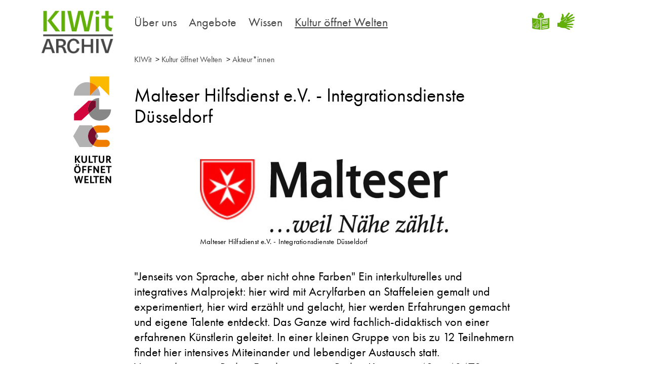

--- FILE ---
content_type: text/html
request_url: https://kiwit.org/kultur-oeffnet-welten/akteur-innen/akteurinnen_detail.html%3Fid=798.html
body_size: 2650
content:

<!DOCTYPE html>
<!--[if IE 7 ]><html class="ie ie7" lang="en"> <![endif]-->
<!--[if IE 8 ]><html class="ie ie8" lang="en"> <![endif]-->
<!--[if IE 9 ]><html class="ie ie9" lang="en"> <![endif]-->
<!--[if (gte IE 10)|!(IE)]><!-->
<html lang="de">
<!--<![endif]-->
<head>
<!-- Basic Page Needs ================================================== -->
<meta charset="utf-8">
<meta http-equiv="X-UA-Compatible" content="IE=edge">
<meta name="viewport" content="width=device-width, initial-scale=1">

<title>Malteser Hilfsdienst e.V. - Integrationsdienste Düsseldorf | KIWit - Kompetenzverbund Kulturelle Integration und Wissenstransfer</title>
<meta property="og:title" content="Malteser Hilfsdienst e.V. - Integrationsdienste Düsseldorf | KIWit - Kompetenzverbund Kulturelle Integration und Wissenstransfer">
<meta property="og:image" content="/uploads/participant/_user/07601bb3a6ce78d4c20d635e4caa2fff7adcb968.jpeg">
<meta name="twitter:card" content="summary">
<meta name="twitter:title" content="Malteser Hilfsdienst e.V. - Integrationsdienste Düsseldorf | KIWit - Kompetenzverbund Kulturelle Integration und Wissenstransfer">
<meta property="twitter:image" content="/uploads/participant/_user/07601bb3a6ce78d4c20d635e4caa2fff7adcb968.jpeg">
<link rel="canonical" href="akteurinnen_detail.html%3Fid=798.html" />

<!-- CSS ================================================== -->
<link rel="stylesheet" type="text/css" href="../../media/global/css/main_min_css_35473.css" media="screen,print" />
<!-- Favicons ================================================== -->
<link rel="shortcut icon" href="../../media/global/images/favicon.ico">
</head>
<body role="document">
<header id="top" class="header">
<div class="container ">
<div class="row">
<div class="col-sm-2 col-xs-4 logoContainer">
<div class="logo">
<a class="kiwit" href="/startseite.html">
<img src="../../media/global/images/logo-kiwit-horizontal.png" alt="Logo KIWIT">
</a>
<a href="/">
<img src="../../media/global/images/logo.svg" alt="Logo" class="hidden-mobile" width="84">
<img src="../../media/global/images/logo_small.svg" alt="Logo" class="visible-mobile" width="84">
</a>
</div>
</div>
<div class="col-sm-10 col-xs-8 menuContainer">
<div class="megamenuContainer">
<nav class="menu">
<ul>
<li>
<a title="Über uns" href="../../ueber_uns/ueber-uns.html">
Über uns
<span class="menu-dropdown-icon"></span>
</a>
<ul>
<li>
<a href="../../ueber_uns/kiwit-und-verbundpartner/kiwit-und-verbundpartner.html" title="KIWit &amp; Verbundpartner">KIWit &amp; Verbundpartner</a>
</li>
<li>
<a href="../../ueber_uns/kultur-oeffnet-welten/kultur-oeffnet-welten.html" title="Kultur öffnet Welten">Kultur öffnet Welten</a>
</li>
<li>
<a href="../../ueber_uns/kontakt/kontakt.html" title="Kontakt">Kontakt</a>
</li>
</ul>
</li>
<li>
<a title="Angebote" href="../../angebote/angebote.html">
Angebote
<span class="menu-dropdown-icon"></span>
</a>
<ul>
<li>
<a href="../../angebote/beratung/beratung.html" title="Beratung">Beratung</a>
</li>
<li>
<a href="../../angebote/weiterbildung/weiterbildung.html" title="Weiterbildung">Weiterbildung</a>
</li>
<li>
<a href="../../angebote/wissenstransfer/wissenstransfer.html" title="Wissenstransfer">Wissenstransfer</a>
</li>
<li>
<a href="../../angebote/kiwit-veranstaltungen/kiwit-veranstaltungen.html" title="KIWit-Veranstaltungen">KIWit-Veranstaltungen</a>
</li>
</ul>
</li>
<li>
<a title="Wissen" href="../../wissen/wissen.html">
Wissen
<span class="menu-dropdown-icon"></span>
</a>
<ul>
<li>
<a href="../../wissen/materialien/materialien.html" title="Materialien &amp; Downloads">Materialien &amp; Downloads</a>
</li>
<li>
<a href="../../wissen/dokumentationen/dokumentationen.html" title="Dokumentationen">Dokumentationen</a>
</li>
<li>
<a href="../../wissen/online-dossiers/online-dossiers.html" title="Online-Dossiers">Online-Dossiers</a>
</li>
</ul>
</li>
<li>
<a class="active" href="../kultur-oeffnet-welten.html" title="Kultur öffnet Welten">
Kultur öffnet Welten
<span class="menu-dropdown-icon"></span>
</a>
<ul>
<li>
<a class="active" href="akteurinnen.html" title="Akteur*innen">Akteur*innen</a>
</li>
<li>
<a href="../podcast/podcast.html" title="Podcast">Podcast</a>
</li>
<li>
<a href="../positionen/positionen-liste.html" title="Positionen">Positionen</a>
</li>
</ul>
</li>
</ul>
</nav>
<div class="quick-search-wrapper">
<a href="../../leichte-sprache/leichte-sprache.html" class="logoERT"><img src="../../media/global/images/logo_etr_gruen.png" alt="Einfache Sprache"></a>
<a href="../../gebaerdensprache/gebaerdensprache.html" class="logoDGS"><img src="../../media/global/images/logo_dgs.png" alt="Gebärdensprache"></a>
</div>
</div>
</div>
</div>
</div>
</header>
<div class="container breadcrumb">
<div class="row">
<div class="col-md-9 col-md-offset-2 col-sm-10 col-sm-offset-1 col-xs-12 contentContainer">
<a href="../../startseite.html">KIWit</a>
&nbsp;>&nbsp;<a href="../kultur-oeffnet-welten.html">Kultur öffnet Welten</a>
&nbsp;>&nbsp;<a href="akteurinnen.html">Akteur*innen</a>
</div>
</div>
</div>
<div class="container" role="main">
<div class="row">
<div class="col-md-8 col-md-offset-2 col-sm-10 col-sm-offset-1 col-xs-12 col-centered contentContainer">
    <div class="module detail-page-head">
        <h1>Malteser Hilfsdienst e.V. - Integrationsdienste Düsseldorf</h1>
    </div>
        <div class="module detail-page-image">
      <div class="row">
          <div class="col-md-8 col-sm-8 col-sm-offset-2 col-xs-12">
              <figure class="figure">
                  <img title="Malteser Hilfsdienst e.V. - Integrationsdienste Düsseldorf" alt="Malteser Hilfsdienst e.V. - Integrationsdienste Düsseldorf" src="/uploads/participant/_user/07601bb3a6ce78d4c20d635e4caa2fff7adcb968.jpeg" class="figure-img img-responsive"/>
                  <figcaption class="figure-caption">Malteser Hilfsdienst e.V. - Integrationsdienste Düsseldorf</figcaption>
              </figure>
          </div>
      </div>
    </div>
    
    <div class="module detail-page-description">
        <p>
          &quot;Jenseits von Sprache, aber nicht ohne Farben&quot;
Ein interkulturelles und integratives Malprojekt: hier wird mit Acrylfarben an Staffeleien gemalt und experimentiert, hier wird erzählt und gelacht, hier werden Erfahrungen gemacht und eigene Talente entdeckt. Das Ganze wird fachlich-didaktisch von einer erfahrenen Künstlerin geleitet. In einer kleinen Gruppe von bis zu 12 Teilnehmern findet hier intensives Miteinander und lebendiger Austausch statt.
Veranstaltungsort: Rather Familienzentrum, Rather Kreuzweg 43 in 40472 Düsseldorf
Das Projekt &quot;Jenseits von Sprache, aber nicht ohne Farben&quot; wird  durch das Bundeskanzleramt, vertr. durch die Staatsministerin für Migration, Flüchtlinge und Integration (Frau Widmann-Mauz) sowie durch den Verfügungsfonds &quot;Soziale Stadt&quot; gefördert.
        </p>
     </div>
    <div class="module detail-page-vcard">
                    <p class="plain">Kultur öffnet Welten, weil:</p>
            <p>Kultur ist universell. Kultur kennt keine Grenzen. Kultur bietet Begegnung, Teilhabe und Austausch.</p>
            </div>

</div>
<div class="col-md-9 col-md-offset-2 col-sm-12 col-xs-12 col-centered contentContainer">


</div>
</div>
</div>
<!-- footer -->
<footer class="footer panel-footer">
<div class="partnerLogos">
<div class="container">
<div class="row">
<div class="col-md-10 col-md-offset-2 col-sm-12 col-xs-12">
<ul class="list-unstyled list-inline">
<li><a href="http://www.bundesakademie.de/" title="Bundesakademie Wolfenbüttel" target="_blank"><img src="../../media/global/images/1_logo_ba.png" alt="Bundesakademie Wolfenbüttel Logo"></a></li>
<li><a href="http://bv-nemo.de/" title="Bundesverband Nemo" target="_blank"><img src="../../media/global/images/2_logo_nemo.png" alt="Bundesverband Nemo Logo"></a></li>
<li><a href="https://www.hkw.de/de/index.php" title="Haus der Kulturen der Welt" target="_blank"><img src="../../media/global/images/3_logo_hkw.png" alt="Haus der Kulturen der Welt Logo"></a></li>
<li><a href="http://www.jungeohren.com/" title="netzwerk junge ohren" target="_blank"><img src="../../media/global/images/4_logo_njo.png" alt="netzwerk junge ohren Logo"></a></li>
<li><a href="http://www.stiftung-genshagen.de/" title="Stiftung Genshagen" target="_blank"><img src="../../media/global/images/5_logo_sg.png" alt="Stiftung Genshagen Logo"></a></li>
</ul>
</div>
</div>
</div>
</div>
<div class="container">
<div class="row">
<div class="col-md-10 col-md-offset-2 col-sm-12 col-xs-12">
<ul class="list-unstyled list-inline">
<li class="social">
</li>
<li><a href="../../ueber_uns/kontakt/kontakt.html" title="">Kontakt</a></li>
<li><a href="https://kbb.eu/recht/datenschutz" title="Datenschutzerklärung" target="_blank">Datenschutzerklärung</a></li>
<li><a href="../../impressum/impressum.html" title="">Impressum</a></li>
</ul>
</div>
</div>
</div>
</footer>
<!-- /footer -->
<script type="text/javascript" src="../../media/global/js/main_min_js_35105.js"></script>
<!-- s:1152924 | p:510599 | standard_app_detail | DE | 5.2.191107.78688 | 2020-12-16 17:42 -->
</body>
</html>